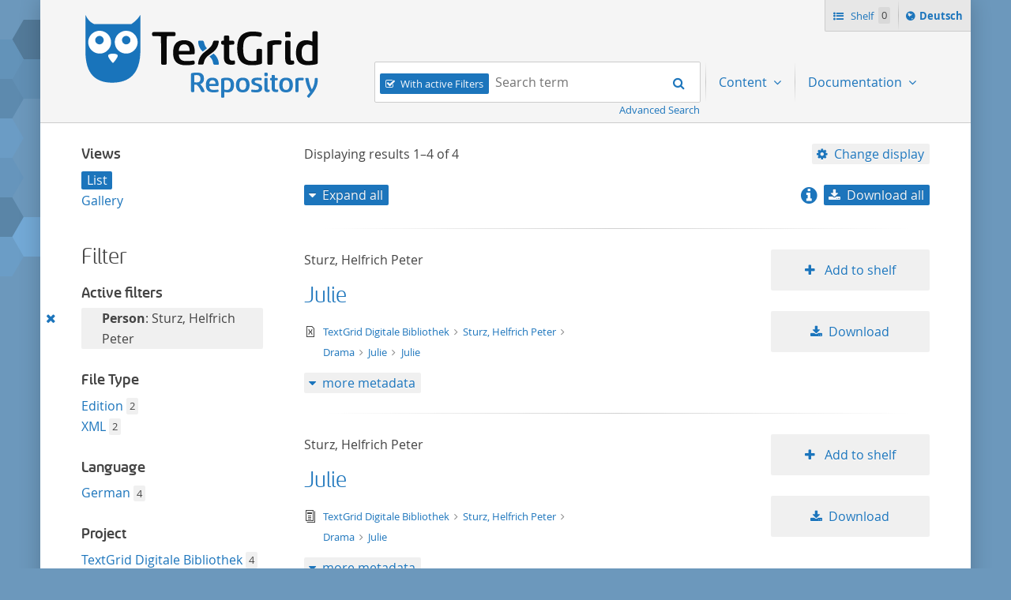

--- FILE ---
content_type: text/html;charset=UTF-8
request_url: https://textgridrep.de/search;jsessionid=284167E828CF01A2DCE71ABBCADD8F39?filter=edition.agent.value%3ASturz%2C+Helfrich+Peter
body_size: 4856
content:







<!DOCTYPE html>
<html lang="en" class="html" prefix="og: https://ogp.me/ns#">
<head>

  
    
    
    
      <title>TextGrid Repository</title>
    
  
  <meta property="og:title" content="">
  <meta property="og:site_name" content="TextGrid Repository">
  
    
    
    
    
      <meta property="og:image" content="https://textgridlab.org/1.0/digilib/rest/IIIF/textgrid:47ctb.0/full/,250/0/native.jpg">
    
  
  <meta property="og:image:type" content="image/jpeg" />
  <meta name="viewport" content="initial-scale=1.0, width=device-width">
  <meta charset="utf-8">
  <link rel="shortcut icon" href="/favicon.ico"/>
  <link rel="stylesheet" href="/css/custom.css?1736968958">
</head>

<body class="html_body aui search">
<div class="tg site ">

  <span hidden="true" id="i18n-remove-from-shelf-label" data-value="Remove from shelf"></span>
  <span hidden="true" id="i18n-add-to-shelf-label" data-value="Add to shelf"></span>

  <header class="tg header">
    <div class="tg header_logo" role="banner">
      <a href="/" title="TextGrid Repository">
        <img src="/images/textgrid-repository-logo.svg" alt="TextGrid Repository Logo">
      </a>
    </div>
    


<nav class="tg topbox">
  <button class="tg topbox_toggle-nav"><span class="sr-only">Navigation</span></button>
  <ul>
    <li>
      <a href="/shelf" class="tg topbox_link -shelf">
        Shelf
        <span class="tg topbox_shelf-count">0</span>
      </a>
    </li>
    <li class="tg topbox_language">
      
        
        
          <a class="tg topbox_language" href="?filter=edition.agent.value%3aSturz%2c+Helfrich+Peter&lang=de"><span class="sr-only">Sprache ï¿½ndern nach </span>Deutsch</a>
        
      
    </li>
  </ul>
</nav>

    

<nav class="tg nav -has-search" role="navigation">
  <h2 class="sr-only">Navigation</h2>
  <ul aria-label="" role="menubar">

      <li class="tg nav_item -search">
        <form class="tg search -header" action="/search/">
          <fieldset class="tg search_fake-input">
            <div class="tg search_filter">
              
                <input class="tg search_checkbox" id="search-filters-active" type="checkbox" checked>
                <label for="search-filters-active">With active Filters</label>
              
            </div>

            <div class="tg search_search">
              <label class="sr-only" for="search-query-2">Search term:</label>
                <input value="" class="tg search_input -header" id="search-query-2" name="query" placeholder="Search term" type="search">
                <input type="hidden" name="order" value="relevance" />
                <input type="hidden" name="limit" value="20" />
              <button class="tg search_submit" type="submit"><span class="sr-only">Search</span></button>
            </div>
          </fieldset>
          <a class="tg search_advanced-search-link" href="/advanced-search">Advanced Search</a>
        </form>
      </li>

      <li class="tg nav_item -has-dropdown" id="nav-explore" role="presentation">
        <a aria-labelledby="nav-explore" class="tg dropdown_toggle -nav" aria-haspopup="true" role="menuitem">
          Content
        </a>
        <ul class="tg dropdown_menu -nav" role="menu">
          <li class="" id="layout_18" role="presentation">
            <a aria-labelledby="layout_18" href="/projects" role="menuitem" tabindex="">Projects</a>
          </li>
          <li class="" id="layout_18" role="presentation">
            <a aria-labelledby="layout_18" href="/facet/edition.agents.author.value?order=term:asc" role="menuitem" tabindex="">...by author</a>
          </li>
          <li class="" id="layout_18" role="presentation">
            <a aria-labelledby="layout_18" href="/facet/work.genre" role="menuitem" tabindex="">...by genre</a>
          </li>
          <li class="" id="layout_18" role="presentation">
            <a aria-labelledby="layout_18" href="/facet/format" role="menuitem" tabindex="">...by filetype</a>
          </li>
        </ul>
      </li>

      <li class="tg nav_item -has-dropdown" id="nav-explore" role="presentation">
        <a aria-labelledby="nav-explore" class="tg dropdown_toggle -nav" aria-haspopup="true" role="menuitem">
          Documentation
        </a>
        <ul class="tg dropdown_menu -nav" role="menu">
          <li class="" id="layout_18" role="presentation">
            <a aria-labelledby="layout_18" href="/docs/mission-statement" role="menuitem" tabindex="">Mission Statement</a>
          </li>
          <li class="" id="layout_18" role="presentation">
            <a aria-labelledby="layout_18" href="/docs/syntax" role="menuitem" tabindex="">Search</a>
          </li>
          <li class="" id="layout_18" role="presentation">
            <a aria-labelledby="layout_18" href="/docs/shelf" role="menuitem" tabindex="">Shelf</a>
          </li>
          <li class="" id="layout_18" role="presentation">
            <a aria-labelledby="layout_18" href="/docs/download" role="menuitem" tabindex="">Download</a>
          </li>
          <li class="" id="layout_18" role="presentation">
            <a aria-labelledby="layout_18" href="/docs/voyant" role="menuitem" tabindex="">Voyant</a>
          </li>
          <li class="" id="layout_18" role="presentation">
            <a aria-labelledby="layout_18" href="/docs/switchboard" role="menuitem" tabindex="">Switchboard</a>
          </li>
          <li class="" id="layout_18" role="presentation">
            <a aria-labelledby="layout_18" href="/docs/annotate" role="menuitem" tabindex="">Annotate</a>
          </li>
          <li class="" id="layout_18" role="presentation">
            <a aria-labelledby="layout_18" href="/docs/errata" role="menuitem" tabindex="">Errata</a>
          </li>
        </ul>
      </li>
  </ul>
</nav>

  </header>

  <main class="tg main -default" id="content">


<div class="tgrep wrap">

  

  

    <div class="tgrep sidebar-toggle">
      <button class="tgrep sidebar-toggle_button -show">Show sidebar</button>
      <button class="tgrep sidebar-toggle_button -hide">Hide sidebar</button>
    </div>

    <aside class="tgrep sidebar -filter">
      
        <section class="tgrep sidebar_panel">
          <h3 class="tgrep sidebar_subheading">Views</h3>
          <ul class="tgrep sidebar_list">
            
              <li class="tgrep sidebar_item -current">
                <a href="/search/?query=&filter=edition.agent.value%3ASturz%2C+Helfrich+Peter&start=0&limit=20&order=relevance&mode=list" rel="noindex nofollow" class="tgrep sidebar_link">List</a>
              </li>
            
              <li class="tgrep sidebar_item ">
                <a href="/search/?query=&filter=edition.agent.value%3ASturz%2C+Helfrich+Peter&start=0&limit=20&order=relevance&mode=gallery" rel="noindex nofollow" class="tgrep sidebar_link">Gallery</a>
              </li>
            
          </ul>
          
        </section>
      

      <h2 class="tgrep sidebar_heading">Filter</h2>

      
        <section class="tgrep sidebar_panel">
          <h3 class="tgrep sidebar_subheading">Active filters</h3>
            <ul class="tgrep sidebar_list">
              
                
                <li class="tgrep sidebar_item -filter" data-filter="edition.agent.value:Sturz, Helfrich Peter">
                  <a class="tgrep sidebar_remove-filter"
                      title="Remove this filter"
                      href="?query=&order=relevance&limit=20&mode=list">
                    <span class="sr-only">Remove this filter</span>
                  </a>
                  
                    
                    
                      
                    
                
                  <strong>Person</strong>: Sturz, Helfrich Peter
                </li>
              
            </ul>
            
        </section>
      

      
        
          <section class="tgrep sidebar_panel">
            <h3 class="tgrep sidebar_subheading">File Type</h3>
            <ul class="tgrep sidebar_list">
              

                
                  
                  
                    <!-- properties can not have spaces, so we replace space with underscore, also in language.properties files -->
                    
                    
                    
                    
                  
                  
                

                <li class="tgrep sidebar_item">
                  
                    
                    
                      <a href="?query=&order=relevance&limit=20&mode=list&filter=format:text%2Ftg.edition%2Btg.aggregation%2Bxml&filter=edition.agent.value%3ASturz%2C+Helfrich+Peter"
                      class="tgrep sidebar_link" title="text/tg.edition+tg.aggregation+xml">Edition</a>
                    
                  
                  <span class="tgrep sidebar_count">2</span>
                </li>
              

                
                  
                  
                    <!-- properties can not have spaces, so we replace space with underscore, also in language.properties files -->
                    
                    
                    
                    
                  
                  
                

                <li class="tgrep sidebar_item">
                  
                    
                    
                      <a href="?query=&order=relevance&limit=20&mode=list&filter=format:text%2Fxml&filter=edition.agent.value%3ASturz%2C+Helfrich+Peter"
                      class="tgrep sidebar_link" title="text/xml">XML</a>
                    
                  
                  <span class="tgrep sidebar_count">2</span>
                </li>
              
            </ul>
            
          </section>
        
      
        
          <section class="tgrep sidebar_panel">
            <h3 class="tgrep sidebar_subheading">Language</h3>
            <ul class="tgrep sidebar_list">
              

                
                  
                  
                    <!-- properties can not have spaces, so we replace space with underscore, also in language.properties files -->
                    
                    
                    
                    
                  
                  
                

                <li class="tgrep sidebar_item">
                  
                    
                    
                      <a href="?query=&order=relevance&limit=20&mode=list&filter=edition.language:deu&filter=edition.agent.value%3ASturz%2C+Helfrich+Peter"
                      class="tgrep sidebar_link" title="deu">German</a>
                    
                  
                  <span class="tgrep sidebar_count">4</span>
                </li>
              
            </ul>
            
          </section>
        
      
        
          <section class="tgrep sidebar_panel">
            <h3 class="tgrep sidebar_subheading">Project</h3>
            <ul class="tgrep sidebar_list">
              

                
                  
                    
                    
                    
                  
                  
                  
                

                <li class="tgrep sidebar_item">
                  
                    
                    
                      <a href="?query=&order=relevance&limit=20&mode=list&filter=project.id:TGPR-372fe6dc-57f2-6cd4-01b5-2c4bbefcfd3c&filter=edition.agent.value%3ASturz%2C+Helfrich+Peter"
                      class="tgrep sidebar_link" title="TGPR-372fe6dc-57f2-6cd4-01b5-2c4bbefcfd3c">TextGrid Digitale Bibliothek</a>
                    
                  
                  <span class="tgrep sidebar_count">4</span>
                </li>
              
            </ul>
            
          </section>
        
      
        
          <section class="tgrep sidebar_panel">
            <h3 class="tgrep sidebar_subheading">Author</h3>
            <ul class="tgrep sidebar_list">
              

                
                  
                  
                  
                    <!-- check if this is a project defined facet and has a 'pdf_'-prefixed i18n label -->
                    
                    
                    
                    
                  
                

                <li class="tgrep sidebar_item">
                  
                    
                    
                      <a href="?query=&order=relevance&limit=20&mode=list&filter=edition.agents.author.value:Sturz%2C+Helfrich+Peter&filter=edition.agent.value%3ASturz%2C+Helfrich+Peter"
                      class="tgrep sidebar_link" title="Sturz, Helfrich Peter">Sturz, Helfrich Peter</a>
                    
                  
                  <span class="tgrep sidebar_count">4</span>
                </li>
              
            </ul>
            
          </section>
        
      
        
          <section class="tgrep sidebar_panel">
            <h3 class="tgrep sidebar_subheading">Genre</h3>
            <ul class="tgrep sidebar_list">
              

                
                  
                  
                    <!-- properties can not have spaces, so we replace space with underscore, also in language.properties files -->
                    
                    
                    
                    
                  
                  
                

                <li class="tgrep sidebar_item">
                  
                    
                    
                      <a href="?query=&order=relevance&limit=20&mode=list&filter=work.genre:drama&filter=edition.agent.value%3ASturz%2C+Helfrich+Peter"
                      class="tgrep sidebar_link" title="drama">Drama</a>
                    
                  
                  <span class="tgrep sidebar_count">1</span>
                </li>
              

                
                  
                  
                    <!-- properties can not have spaces, so we replace space with underscore, also in language.properties files -->
                    
                    
                    
                    
                  
                  
                

                <li class="tgrep sidebar_item">
                  
                    
                    
                      <a href="?query=&order=relevance&limit=20&mode=list&filter=work.genre:other&filter=edition.agent.value%3ASturz%2C+Helfrich+Peter"
                      class="tgrep sidebar_link" title="other">Other</a>
                    
                  
                  <span class="tgrep sidebar_count">1</span>
                </li>
              
            </ul>
            
          </section>
        
      
    </aside>

    <main class="tgrep main">
      
        


<header class="tgrep header">

  <div class="tgrep header_info">
    Displaying results <span class="tgrep header_count -current">1&#8211;4</span> of
    <span class="tgrep header_count -total">4</span>

    <div class="tg dropdown" role="group">
      <a class="tg dropdown_toggle -settings">Change display</a>
      <ul class="tg dropdown_menu">
        <li class="tg dropdown_item">
          <span class="tg dropdown_heading">Sort by</span>
          <ul class="tg dropdown_submenu">
            <li class="tg dropdown_item -current">
              <a href="?query=&filter=edition.agent.value%3ASturz%2C+Helfrich+Peter&start=0&limit=20&mode=list&order=relevance">relevance</a>
            </li>
            <li class="tg dropdown_item ">
              <a href="?query=&filter=edition.agent.value%3ASturz%2C+Helfrich+Peter&start=0&limit=20&mode=list&order=asc:title">title ascending</a>
            </li>
            <li class="tg dropdown_item ">
              <a href="?query=&filter=edition.agent.value%3ASturz%2C+Helfrich+Peter&start=0&limit=20&mode=list&order=desc:title">title descending</a>
            </li>
            <li class="tg dropdown_item ">
              <a href="?query=&filter=edition.agent.value%3ASturz%2C+Helfrich+Peter&start=0&limit=20&mode=list&order=asc:format">format ascending</a>
            </li>
            <li class="tg dropdown_item ">
              <a href="?query=&filter=edition.agent.value%3ASturz%2C+Helfrich+Peter&start=0&limit=20&mode=list&order=desc:format">format descending</a>
            </li>
          </ul>
        </li>
        <li class="tg dropdown_item">
          <span class="tg dropdown_heading">Results per page</span>
          <ul class="tg dropdown_submenu">
            <li class="tg dropdown_item  ">
              <a href="?query=&filter=edition.agent.value%3ASturz%2C+Helfrich+Peter&order=relevance&start=0&mode=list&limit=10">10</a>
            </li>
            <li class="tg dropdown_item -current">
              <a href="?query=&filter=edition.agent.value%3ASturz%2C+Helfrich+Peter&order=relevance&start=0&mode=list&limit=20">20</a>
            </li>
            <li class="tg dropdown_item ">
              <a href="?query=&filter=edition.agent.value%3ASturz%2C+Helfrich+Peter&order=relevance&start=0&mode=list&limit=50">50</a>
            </li>
          </ul>
        </li>
      </ul>
    </div>
  </div>

  <div class="tgrep header_actions">
    
      <button class="tgrep header_button -expand-all">Expand all</button>
      <button class="tgrep header_button -collapse-all">Collapse all</button>
    

    <div class="tg dropdown" role="group">
      <a href ="/docs/download"><icon class="info-link -large"></a> <a class="tg dropdown_toggle -download">Download all</a>
      <ul class="tg dropdown_menu">
        <li class="tg dropdown_item"><a class="tg dropdown_link" href="https://textgridlab.org/1.0/aggregator/zip/query?query=*&filter=edition.agent.value%3ASturz%2C+Helfrich+Peter" data-type="zip">ZIP</a></li>
        <li class="tg dropdown_item"><a class="tg dropdown_link" href="https://textgridlab.org/1.0/aggregator/zip/query?query=*&filter=edition.agent.value%3ASturz%2C+Helfrich+Peter&transform=text&meta=false&only=text/xml&dirnames=" data-type="zip">ZIP / text only</a></li>
      </ul>
    </div>
  </div>
</header>

<div class="tgrep results">

  

    

    
      <ol start="1" class="tgrep results_list">
        
          



<li class="tgrep result">
  <div class="tgrep result_main" data-tg-uri="textgrid:w3zd.0">
    <div class="tgrep result_author">
      
        
          Sturz, Helfrich Peter
        
        
        
      
    </div>
    <div class="tgrep result_title">
      <a href="/browse/w3zd.0">
        Julie
      </a>
    </div>
    <div class="tgrep result_info">
      <div title="text/xml" class="tgrep result_mime-type -text-xml">
        <span class="sr-only">text/xml</span>
      </div>
      <div class="tgrep result_breadcrumbs">
        




<ul class="tgrep breadcrumbs">
  
    <li class="tgrep breadcrumbs_item">
      <a class="tgrep breadcrumbs_link" href="/project/TGPR-372fe6dc-57f2-6cd4-01b5-2c4bbefcfd3c">
        TextGrid Digitale Bibliothek
      </a>
    </li>
  
  
    
      
        <li class="tgrep breadcrumbs_item">
          <a class="tgrep breadcrumbs_link" href="/browse/w3zb.0">
            Sturz, Helfrich Peter
          </a>
        </li>
      
        <li class="tgrep breadcrumbs_item">
          <a class="tgrep breadcrumbs_link" href="/browse/w3zc.0">
            Drama
          </a>
        </li>
      
        <li class="tgrep breadcrumbs_item">
          <a class="tgrep breadcrumbs_link" href="/browse/w3zf.0">
            Julie
          </a>
        </li>
      
    
  
  <li class="tgrep breadcrumbs_item">
    <a class="tgrep breadcrumbs_link" href="/browse/w3zd.0">
      Julie
    </a>
  </li>
</ul>

      </div>
    </div>

    <ol class="tgrep metadata_list">
      
    </ol>
  </div>

  <div class="tgrep result_image">
    <a href="/browse/w3zd.0">
      <img src="/images/no_image.svg" alt="Julie" title="Julie" />
    </a>
  </div>

  <div class="tgrep result_actions">
    <ul>
      <li>
        
          
          
            <button
              class="tgrep result_button -add-to-shelf"
              data-textgrid-targeturi="textgrid:w3zd.0">
              Add to shelf
            </button>
          
        
      </li>
      <li>
        <a href="https://textgridlab.org/1.0/tgcrud-public/rest/textgrid:w3zd.0/data" class="tgrep result_button -download">Download</a>
      </li>
    </ul>
  </div>

  <div class="tgrep metadata">
    <!-- TODO: each for agent, pid, etc -->
    <button class="tgrep metadata_button -show">more metadata</button>
    <button class="tgrep metadata_button -hide">less metadata</button>
    <dl class="tgrep metadata_toggle">
      <dt>File Type</dt>
      <dd>text/xml</dd>
      <!-- show author when available, first agent otherwise -->
            
        
        
      
      
      
      
      
        <dt>PID</dt>
        <dd>
          hdl:11858/00-1734-0000-0005-3956-6
          (<a href="https://hdl.handle.net/hdl:11858/00-1734-0000-0005-3956-6">resolve PID</a> /
          <a href="https://hdl.handle.net/hdl:11858/00-1734-0000-0005-3956-6?noredirect">PID metadata</a>)
        </dd>
      
      <dt>Revision</dt>
      <dd>0</dd>
      <dt>Raw Metadata</dt>
      <dd><a href="https://textgridlab.org/1.0/tgcrud-public/rest/textgrid:w3zd.0/metadata">XML</a></dd>
      <dt>Technical Metadata</dt>
      <dd><a href="https://textgridlab.org/1.0/tgcrud-public/rest/textgrid:w3zd.0/tech">XML</a></dd>
    </dl>
  </div>
</li>

        
          



<li class="tgrep result">
  <div class="tgrep result_main" data-tg-uri="textgrid:w3zf.0">
    <div class="tgrep result_author">
      
        
          Sturz, Helfrich Peter
        
        
        
      
    </div>
    <div class="tgrep result_title">
      <a href="/browse/w3zf.0">
        Julie
      </a>
    </div>
    <div class="tgrep result_info">
      <div title="text/tg.edition+tg.aggregation+xml" class="tgrep result_mime-type -text-tg-edition-tg-aggregation-xml">
        <span class="sr-only">text/tg.edition+tg.aggregation+xml</span>
      </div>
      <div class="tgrep result_breadcrumbs">
        




<ul class="tgrep breadcrumbs">
  
    <li class="tgrep breadcrumbs_item">
      <a class="tgrep breadcrumbs_link" href="/project/TGPR-372fe6dc-57f2-6cd4-01b5-2c4bbefcfd3c">
        TextGrid Digitale Bibliothek
      </a>
    </li>
  
  
    
      
        <li class="tgrep breadcrumbs_item">
          <a class="tgrep breadcrumbs_link" href="/browse/w3zb.0">
            Sturz, Helfrich Peter
          </a>
        </li>
      
        <li class="tgrep breadcrumbs_item">
          <a class="tgrep breadcrumbs_link" href="/browse/w3zc.0">
            Drama
          </a>
        </li>
      
    
  
  <li class="tgrep breadcrumbs_item">
    <a class="tgrep breadcrumbs_link" href="/browse/w3zf.0">
      Julie
    </a>
  </li>
</ul>

      </div>
    </div>

    <ol class="tgrep metadata_list">
      
    </ol>
  </div>

  <div class="tgrep result_image">
    <a href="/browse/w3zf.0">
      <img src="/images/no_image.svg" alt="Julie" title="Julie" />
    </a>
  </div>

  <div class="tgrep result_actions">
    <ul>
      <li>
        
          
          
            <button
              class="tgrep result_button -add-to-shelf"
              data-textgrid-targeturi="textgrid:w3zf.0">
              Add to shelf
            </button>
          
        
      </li>
      <li>
        <a href="https://textgridlab.org/1.0/tgcrud-public/rest/textgrid:w3zf.0/data" class="tgrep result_button -download">Download</a>
      </li>
    </ul>
  </div>

  <div class="tgrep metadata">
    <!-- TODO: each for agent, pid, etc -->
    <button class="tgrep metadata_button -show">more metadata</button>
    <button class="tgrep metadata_button -hide">less metadata</button>
    <dl class="tgrep metadata_toggle">
      <dt>File Type</dt>
      <dd>text/tg.edition+tg.aggregation+xml</dd>
      <!-- show author when available, first agent otherwise -->
            
        
          <dt>Author</dt>
          
          



<dd>
  
    
      
        
          <a href="https://d-nb.info/gnd/118619756">Sturz, Helfrich Peter</a> 
        
        
        
        
      
    
    
  
</dd>

        
        
      
      
        <dt>Date of publication</dt>
        <dd>1779</dd>
      
      
        <dt>Place of publication</dt>
        <dd>Leipzig</dd>
      
      
        <dt>Notes</dt>
        <dd>
                              Erstdruck: Kopenhagen und Leipzig (Prost), 1767. Uraufführung [?] 1768 durch die Kochische Truppe.
                           </dd>
      
      
        <dt>PID</dt>
        <dd>
          hdl:11858/00-1734-0000-0005-3958-2
          (<a href="https://hdl.handle.net/hdl:11858/00-1734-0000-0005-3958-2">resolve PID</a> /
          <a href="https://hdl.handle.net/hdl:11858/00-1734-0000-0005-3958-2?noredirect">PID metadata</a>)
        </dd>
      
      <dt>Revision</dt>
      <dd>0</dd>
      <dt>Raw Metadata</dt>
      <dd><a href="https://textgridlab.org/1.0/tgcrud-public/rest/textgrid:w3zf.0/metadata">XML</a></dd>
      <dt>Technical Metadata</dt>
      <dd><a href="https://textgridlab.org/1.0/tgcrud-public/rest/textgrid:w3zf.0/tech">XML</a></dd>
    </dl>
  </div>
</li>

        
          



<li class="tgrep result">
  <div class="tgrep result_main" data-tg-uri="textgrid:w3zj.0">
    <div class="tgrep result_author">
      
        
          Sturz, Helfrich Peter
        
        
        
      
    </div>
    <div class="tgrep result_title">
      <a href="/browse/w3zj.0">
        Biographie: Sturz, Helfrich Peter
      </a>
    </div>
    <div class="tgrep result_info">
      <div title="text/tg.edition+tg.aggregation+xml" class="tgrep result_mime-type -text-tg-edition-tg-aggregation-xml">
        <span class="sr-only">text/tg.edition+tg.aggregation+xml</span>
      </div>
      <div class="tgrep result_breadcrumbs">
        




<ul class="tgrep breadcrumbs">
  
    <li class="tgrep breadcrumbs_item">
      <a class="tgrep breadcrumbs_link" href="/project/TGPR-372fe6dc-57f2-6cd4-01b5-2c4bbefcfd3c">
        TextGrid Digitale Bibliothek
      </a>
    </li>
  
  
    
      
        <li class="tgrep breadcrumbs_item">
          <a class="tgrep breadcrumbs_link" href="/browse/w3zb.0">
            Sturz, Helfrich Peter
          </a>
        </li>
      
    
  
  <li class="tgrep breadcrumbs_item">
    <a class="tgrep breadcrumbs_link" href="/browse/w3zj.0">
      Biographie: Sturz, Helfrich Peter
    </a>
  </li>
</ul>

      </div>
    </div>

    <ol class="tgrep metadata_list">
      
    </ol>
  </div>

  <div class="tgrep result_image">
    <a href="/browse/w3zj.0">
      <img src="/images/no_image.svg" alt="Biographie: Sturz, Helfrich Peter" title="Biographie: Sturz, Helfrich Peter" />
    </a>
  </div>

  <div class="tgrep result_actions">
    <ul>
      <li>
        
          
          
            <button
              class="tgrep result_button -add-to-shelf"
              data-textgrid-targeturi="textgrid:w3zj.0">
              Add to shelf
            </button>
          
        
      </li>
      <li>
        <a href="https://textgridlab.org/1.0/tgcrud-public/rest/textgrid:w3zj.0/data" class="tgrep result_button -download">Download</a>
      </li>
    </ul>
  </div>

  <div class="tgrep metadata">
    <!-- TODO: each for agent, pid, etc -->
    <button class="tgrep metadata_button -show">more metadata</button>
    <button class="tgrep metadata_button -hide">less metadata</button>
    <dl class="tgrep metadata_toggle">
      <dt>File Type</dt>
      <dd>text/tg.edition+tg.aggregation+xml</dd>
      <!-- show author when available, first agent otherwise -->
            
        
        
          <dt>Agent</dt>
          
            
              
            
            



<dd>
  
    
    
      Sturz, Helfrich Peter (Author)
    
  
</dd>

          
        
      
      
      
      
      
        <dt>PID</dt>
        <dd>
          hdl:11858/00-1734-0000-0005-3959-F
          (<a href="https://hdl.handle.net/hdl:11858/00-1734-0000-0005-3959-F">resolve PID</a> /
          <a href="https://hdl.handle.net/hdl:11858/00-1734-0000-0005-3959-F?noredirect">PID metadata</a>)
        </dd>
      
      <dt>Revision</dt>
      <dd>0</dd>
      <dt>Raw Metadata</dt>
      <dd><a href="https://textgridlab.org/1.0/tgcrud-public/rest/textgrid:w3zj.0/metadata">XML</a></dd>
      <dt>Technical Metadata</dt>
      <dd><a href="https://textgridlab.org/1.0/tgcrud-public/rest/textgrid:w3zj.0/tech">XML</a></dd>
    </dl>
  </div>
</li>

        
          



<li class="tgrep result">
  <div class="tgrep result_main" data-tg-uri="textgrid:w3zk.0">
    <div class="tgrep result_author">
      
        
          Sturz, Helfrich Peter
        
        
        
      
    </div>
    <div class="tgrep result_title">
      <a href="/browse/w3zk.0">
        Biographie: Sturz, Helfrich Peter
      </a>
    </div>
    <div class="tgrep result_info">
      <div title="text/xml" class="tgrep result_mime-type -text-xml">
        <span class="sr-only">text/xml</span>
      </div>
      <div class="tgrep result_breadcrumbs">
        




<ul class="tgrep breadcrumbs">
  
    <li class="tgrep breadcrumbs_item">
      <a class="tgrep breadcrumbs_link" href="/project/TGPR-372fe6dc-57f2-6cd4-01b5-2c4bbefcfd3c">
        TextGrid Digitale Bibliothek
      </a>
    </li>
  
  
    
      
        <li class="tgrep breadcrumbs_item">
          <a class="tgrep breadcrumbs_link" href="/browse/w3zb.0">
            Sturz, Helfrich Peter
          </a>
        </li>
      
        <li class="tgrep breadcrumbs_item">
          <a class="tgrep breadcrumbs_link" href="/browse/w3zj.0">
            Biographie: Sturz, Helfrich Peter
          </a>
        </li>
      
    
  
  <li class="tgrep breadcrumbs_item">
    <a class="tgrep breadcrumbs_link" href="/browse/w3zk.0">
      Biographie: Sturz, Helfrich Peter
    </a>
  </li>
</ul>

      </div>
    </div>

    <ol class="tgrep metadata_list">
      
    </ol>
  </div>

  <div class="tgrep result_image">
    <a href="/browse/w3zk.0">
      <img src="/images/no_image.svg" alt="Biographie: Sturz, Helfrich Peter" title="Biographie: Sturz, Helfrich Peter" />
    </a>
  </div>

  <div class="tgrep result_actions">
    <ul>
      <li>
        
          
          
            <button
              class="tgrep result_button -add-to-shelf"
              data-textgrid-targeturi="textgrid:w3zk.0">
              Add to shelf
            </button>
          
        
      </li>
      <li>
        <a href="https://textgridlab.org/1.0/tgcrud-public/rest/textgrid:w3zk.0/data" class="tgrep result_button -download">Download</a>
      </li>
    </ul>
  </div>

  <div class="tgrep metadata">
    <!-- TODO: each for agent, pid, etc -->
    <button class="tgrep metadata_button -show">more metadata</button>
    <button class="tgrep metadata_button -hide">less metadata</button>
    <dl class="tgrep metadata_toggle">
      <dt>File Type</dt>
      <dd>text/xml</dd>
      <!-- show author when available, first agent otherwise -->
            
        
        
      
      
      
      
      
        <dt>PID</dt>
        <dd>
          hdl:11858/00-1734-0000-0005-395A-D
          (<a href="https://hdl.handle.net/hdl:11858/00-1734-0000-0005-395A-D">resolve PID</a> /
          <a href="https://hdl.handle.net/hdl:11858/00-1734-0000-0005-395A-D?noredirect">PID metadata</a>)
        </dd>
      
      <dt>Revision</dt>
      <dd>0</dd>
      <dt>Raw Metadata</dt>
      <dd><a href="https://textgridlab.org/1.0/tgcrud-public/rest/textgrid:w3zk.0/metadata">XML</a></dd>
      <dt>Technical Metadata</dt>
      <dd><a href="https://textgridlab.org/1.0/tgcrud-public/rest/textgrid:w3zk.0/tech">XML</a></dd>
    </dl>
  </div>
</li>

        
      </ol>
    

  

</div>

<footer class="tgrep footer">
  



<div class="tg pagination">
  <ul class="tg pagination_list">
    <!-- previous button -->
    
      <li class="tg pagination_item -disabled">
        <span class="tg pagination_link -first" title="Go to first page">
          <span class="sr-only">First page</span>
        </span>
      </li>

      <li class="tg pagination_item -disabled">
        <span class="tg pagination_link -prev" title="Go to previous page">
          <span class="sr-only">Previous page</span>
        </span>
      </li>
    

      


    <!-- pages -->
    
      

      
        <li class="tg pagination_item -current">
          <a class="tg pagination_link" href="?query=&filter=edition.agent.value%3ASturz%2C+Helfrich+Peter&start=0&limit=20&order=relevance&mode=list" title="Go to page 1">
            <span class="sr-only">Page</span> 1
          </a>
        </li>
      

    

    <!-- next & last page button clickable -->
    

    <!-- next & last page button disabled -->
    
      <li class="tg pagination_item -disabled">
        <span class="tg pagination_link -next" title="Go to next page">
          <span class="sr-only">Next page</span>
        </span>
      </li>
      <li class="tg pagination_item -disabled">
        <span class="tg pagination_link -last" title="Go to last page">
          <span class="sr-only">Last page</span>
        </span>
      </li>
    

  </ul>
</div>

</footer>

      
      
    </main>
  
</div>



  </main>

  <footer class="tg footer" role="contentinfo">
    <div class="tg footer_left">
      <ul>
        <li>
          <a class="tg footer_contact" href="https://textgrid.de/en/kontakt/">Contact</a>
        </li>
        <li><a href="https://de.dariah.eu/impressum">Imprint</a></li>
        <li><a href="https://de.dariah.eu/privacy-policy">Privacy Policy</a></li>
        <li><a href="https://gitlab.gwdg.de/dariah-de/textgridrep-portal">Source Code</a></li>
      </ul>
      <ul>
        <li><span>&copy; TextGrid 2024</span></li>
      </ul>
    </div>
    <div class="tg footer_right">
      <div class="tg footer_logos">
        <ul>
          <li>
            <a href="https://www.tei-c.org/" target="_blank" rel="noopener">
              <img class="tg footer_logo" src="/images/tei-logo.svg" alt="TEI - Text Encoding Initiative" width="65" height="65">
            </a>
          </li>
          <li>
            <a href="https://dataverse.nl/dataset.xhtml?persistentId=doi:10.34894/L1F7BS" target="_blank" rel="noopener">
              <img class="tg footer_logo" src="/images/CoreTrustSeal-logo-transparent.png" alt="Core Trust Seal logo" width="65" height="65">
            </a>
          </li>
          <li>
            <a href="https://forschungsinfrastrukturen.de/" target="_blank" rel="noopener">
              <img class="tg footer_logo" alt="GKFI Logo" src="/images/gkfi-logo-notext.png" width="65" height="65">
            </a>
          </li>
          <li>
            <a href="https://text-plus.org/" target="_blank" rel="noopener">
              <img class="tg footer_logo" src="https://res.de.dariah.eu/logos/textplus/textplus_logo_RGB.svg" alt="Text+" width="65" height="65">
            </a>
          </li>
        </ul>
      </div>
    </div>
  </footer>

  <script src="/js/jquery.min.js"></script>
  
  <script src="/js/main.min.js"></script>
  

</div>
</body>
</html>



--- FILE ---
content_type: text/javascript
request_url: https://textgridrep.de/js/main.min.js
body_size: 11753
content:
//# sourceMappingURL=main.js.map
var $jscomp=$jscomp||{};$jscomp.scope={};$jscomp.findInternal=function(a,b,c){a instanceof String&&(a=String(a));for(var e=a.length,d=0;d<e;d++){var f=a[d];if(b.call(c,f,d,a))return{i:d,v:f}}return{i:-1,v:void 0}};$jscomp.ASSUME_ES5=!1;$jscomp.ASSUME_ES6=!1;$jscomp.ASSUME_ES2020=!1;$jscomp.ASSUME_NO_NATIVE_MAP=!1;$jscomp.ASSUME_NO_NATIVE_SET=!1;$jscomp.ISOLATE_POLYFILLS=!1;$jscomp.FORCE_POLYFILL_PROMISE=!1;$jscomp.FORCE_POLYFILL_PROMISE_WHEN_NO_UNHANDLED_REJECTION=!1;
$jscomp.INSTRUMENT_ASYNC_CONTEXT=!0;$jscomp.defineProperty=$jscomp.ASSUME_ES5||typeof Object.defineProperties=="function"?Object.defineProperty:function(a,b,c){if(a==Array.prototype||a==Object.prototype)return a;a[b]=c.value;return a};
$jscomp.getGlobal=function(a){a=["object"==typeof globalThis&&globalThis,a,"object"==typeof window&&window,"object"==typeof self&&self,"object"==typeof global&&global];for(var b=0;b<a.length;++b){var c=a[b];if(c&&c.Math==Math)return c}throw Error("Cannot find global object");};$jscomp.global=$jscomp.ASSUME_ES2020?globalThis:$jscomp.getGlobal(this);$jscomp.IS_SYMBOL_NATIVE=typeof Symbol==="function"&&typeof Symbol("x")==="symbol";$jscomp.TRUST_ES6_POLYFILLS=!$jscomp.ISOLATE_POLYFILLS||$jscomp.IS_SYMBOL_NATIVE;
$jscomp.polyfills={};$jscomp.propertyToPolyfillSymbol={};$jscomp.POLYFILL_PREFIX="$jscp$";var $jscomp$lookupPolyfilledValue=function(a,b,c){if(!c||a!=null){c=$jscomp.propertyToPolyfillSymbol[b];if(c==null)return a[b];c=a[c];return c!==void 0?c:a[b]}};$jscomp.polyfill=function(a,b,c,e){b&&($jscomp.ISOLATE_POLYFILLS?$jscomp.polyfillIsolated(a,b,c,e):$jscomp.polyfillUnisolated(a,b,c,e))};
$jscomp.polyfillUnisolated=function(a,b,c,e){c=$jscomp.global;a=a.split(".");for(e=0;e<a.length-1;e++){var d=a[e];if(!(d in c))return;c=c[d]}a=a[a.length-1];e=c[a];b=b(e);b!=e&&b!=null&&$jscomp.defineProperty(c,a,{configurable:!0,writable:!0,value:b})};
$jscomp.polyfillIsolated=function(a,b,c,e){var d=a.split(".");a=d.length===1;e=d[0];e=!a&&e in $jscomp.polyfills?$jscomp.polyfills:$jscomp.global;for(var f=0;f<d.length-1;f++){var h=d[f];if(!(h in e))return;e=e[h]}d=d[d.length-1];c=$jscomp.IS_SYMBOL_NATIVE&&c==="es6"?e[d]:null;b=b(c);b!=null&&(a?$jscomp.defineProperty($jscomp.polyfills,d,{configurable:!0,writable:!0,value:b}):b!==c&&($jscomp.propertyToPolyfillSymbol[d]===void 0&&(c=Math.random()*1E9>>>0,$jscomp.propertyToPolyfillSymbol[d]=$jscomp.IS_SYMBOL_NATIVE?
$jscomp.global.Symbol(d):$jscomp.POLYFILL_PREFIX+c+"$"+d),$jscomp.defineProperty(e,$jscomp.propertyToPolyfillSymbol[d],{configurable:!0,writable:!0,value:b})))};$jscomp.polyfill("Array.prototype.find",function(a){return a?a:function(b,c){return $jscomp.findInternal(this,b,c).v}},"es6","es3");
function setupSearchResultsPage$$module$src$main$javascript$search(){var a=[];$(".tgrep.sidebar_item.-filter").each(function(b,c){a.push(c.dataset.filter)});$("#search-filters-active").change(function(){$("#search-filters-active").is(":checked")?addFiltersToSearchForm$$module$src$main$javascript$search(a):removeFiltersFromSearchForm$$module$src$main$javascript$search()});addFiltersToSearchForm$$module$src$main$javascript$search(a)}
function addFiltersToSearchForm$$module$src$main$javascript$search(a){$(a).each(function(b,c){$("form.search").append($('<input type="hidden" class="hiddenFilterInput" name="filter" value="'+c+'" />'))})}function removeFiltersFromSearchForm$$module$src$main$javascript$search(){$(".hiddenFilterInput").remove()}var module$src$main$javascript$search={};module$src$main$javascript$search.setupSearchResultsPage=setupSearchResultsPage$$module$src$main$javascript$search;function setupAdvancedSearch$$module$src$main$javascript$advanced_search(){$("form.advanced-search").submit(function(a){a.preventDefault();var b="";a=$("form.advanced-search").serializeArray();var c,e=[],d,f=!1,h=!1;$(a).each(function(l,g){g.name==="fulltext"&&(c=g.value);g.name==="contenttype"&&e.push(g.value);g.name==="wordDistanceSel"&&(f=g.value==="true");g.name==="wordDistance"&&(d=g.value);g.name==="metadata-term"&&g.value.length>0&&(h=!0)});h&&($.each($(".metadata-searchgroup"),function(l,
g){var m=$(g).find('[name="metadata-field"]').val();b+="(";$.each($(g).find('[name="metadata-term"]'),function(k,n){k=$(n).val();k!==""&&k!==!0&&(b+=m+':"'+k+'" OR ')});b=b.substring(0,b.length-4);b+=")";b+=" AND "}),b=b.substring(0,b.length-5));e.length>0&&(b!==""&&(b+=" AND "),e.length>1&&(b+="("),$.each(e,function(){b+='format:"'+this+'" OR '}),b=b.substring(0,b.length-4),e.length>1&&(b+=")"));c===""||$.isEmptyObject(c)||(b!==""&&(b+=" AND "),b=f?b+('"'+c+'"~'+d):b+c);location.href="/search/?query="+
b})}var module$src$main$javascript$advanced_search={};module$src$main$javascript$advanced_search.setupAdvancedSearch=setupAdvancedSearch$$module$src$main$javascript$advanced_search;function setShelfCount$$module$src$main$javascript$shelf(a){$(".topbox_shelf-count").each(function(b,c){c.textContent=a})}
function setupShelfButtons$$module$src$main$javascript$shelf(a){var b=document.querySelector("#i18n-remove-from-shelf-label").dataset.value,c=document.querySelector("#i18n-add-to-shelf-label").dataset.value;$(document).on("click",".-remove-from-shelf",function(e){var d=$(this),f=d.attr("data-textgrid-targeturi");$.ajax({url:"/service/shelf/remove",type:"POST",dataType:"json",data:{uri:f},success:function(h){a?(d.closest("li.tgrep.result").remove(),d.closest("li.tgrep.gallery-item").remove(),$(".tgrep.header_count").html(h),
removeFromAggregatorItemString$$module$src$main$javascript$shelf(f)):(d.removeClass("-remove-from-shelf"),d.addClass("-add-to-shelf"),d.html(c));setShelfCount$$module$src$main$javascript$shelf(h)}})});if(!a)$(document).on("click",".-add-to-shelf",function(e){var d=$(this);$.ajax({url:"/service/shelf/add",type:"POST",dataType:"json",data:{uri:d.attr("data-textgrid-targeturi")},success:function(f){d.removeClass("-add-to-shelf");d.addClass("-remove-from-shelf");d.html(b);setShelfCount$$module$src$main$javascript$shelf(f)}})})}
function setupShelf$$module$src$main$javascript$shelf(){setupShelfButtons$$module$src$main$javascript$shelf(!0);$(document).on("click",".tgrep.header_button.-clear",function(a){$.ajax({url:"/service/shelf/clear",type:"POST",dataType:"json",data:{empty:"empty"},success:function(b){$(".tgrep.results_list").empty();$(".tgrep.results_gallery").empty();$(".tgrep.header_count").html(0);setShelfCount$$module$src$main$javascript$shelf(b);removeUselessActionsFromEmptyShelf$$module$src$main$javascript$shelf()}})});
shelfItemString$$module$src$main$javascript$shelf=document.querySelector("#shelfItemString").dataset.value}var shelfItemString$$module$src$main$javascript$shelf;
function removeFromAggregatorItemString$$module$src$main$javascript$shelf(a){var b=shelfItemString$$module$src$main$javascript$shelf,c=shelfItemString$$module$src$main$javascript$shelf.split(",");c.splice(c.indexOf(a),1);c.length>0?(shelfItemString$$module$src$main$javascript$shelf=c.join(","),$(".aggregator-items").each(function(e,d){d.href=d.href.replace(b,shelfItemString$$module$src$main$javascript$shelf)})):removeUselessActionsFromEmptyShelf$$module$src$main$javascript$shelf()}
function removeUselessActionsFromEmptyShelf$$module$src$main$javascript$shelf(){$(".remove_on_shelf_empty").each(function(a,b){b.remove()})}function hasLocalStorage$$module$src$main$javascript$shelf(){try{return window.localStorage.setItem("tgrep","tgrep"),window.localStorage.removeItem("tgrep"),!0}catch(a){return!1}}var module$src$main$javascript$shelf={};module$src$main$javascript$shelf.hasLocalStorage=hasLocalStorage$$module$src$main$javascript$shelf;
module$src$main$javascript$shelf.setShelfCount=setShelfCount$$module$src$main$javascript$shelf;module$src$main$javascript$shelf.setupShelf=setupShelf$$module$src$main$javascript$shelf;module$src$main$javascript$shelf.setupShelfButtons=setupShelfButtons$$module$src$main$javascript$shelf;function setupTheme$$module$src$main$javascript$theme(){$.fx.speeds._default=300;$(".tg.dropdown_menu a").attr("tabindex",-1);$(".tg.dropdown_toggle").click(function(){var e=$(this).siblings(".tg.dropdown_menu");$(".tg.dropdown_menu").not(e).removeClass("-open");e.toggleClass("-open").find("input:eq(0)").focus();e.find("a").attr("tabindex",e.hasClass("-open")?"":-1);return!1});$(".tg.nav, .tg.topbox, .tg.dropdown_menu").click(function(e){e.stopPropagation()});$(".tg.topbox_toggle-nav").click(function(){$(".tg.site").toggleClass("-reveal-off-canvas")});
$("body").click(function(){$(".tg.dropdown_menu").removeClass("-open").find("a").attr("tabindex",-1);$(".tg.site").removeClass("-reveal-off-canvas")});document.implementation.hasFeature("http://www.w3.org/TR/SVG11/feature#Image","1.1")||$('img[src$="svg"]').attr("src",function(){return $(this).attr("src").replace(".svg",".png")});var a=$(".tgrep.sidebar");$(".tgrep.sidebar-toggle_button").click(function(){$(this).siblings().addBack().toggle();$(this).hasClass("-show")?a.slideDown():a.slideUp({done:function(){a.css("display",
"")}})});$(".tgrep.sidebar_expand").click(function(){$(this).hide().siblings(".tgrep.sidebar_list").children(":hidden").show()});var b=$(".tgrep.header_button").filter(".-expand-all, .-collapse-all");b.click(function(){b.toggle();$(this).hasClass("-expand-all")?$(".tgrep.metadata_button.-show:visible").click():$(".tgrep.metadata_button.-hide:visible").click()});$(".tgrep.metadata_button").click(function(){$(this).siblings(".tgrep.metadata_button").addBack().toggle();$(this).siblings(".tgrep.metadata_toggle").slideToggle()});
$(".tgrep.advanced-search_button.-toggle").click(function(){$(this).toggleClass("-open");$("#"+$(this).data("target")).slideToggle()});$(".tgrep.advanced-search_button.-select").click(function(){var e=$(this).hasClass("-all");$("#"+$(this).data("target")).find(":checkbox").prop("checked",e)});$(".tgrep.advanced-search_button.-item").click(function(){var e=$(this).closest(".tgrep.advanced-search_grow-group");if($(this).hasClass("-add")){var d=$(this).closest(".tgrep.advanced-search_grow-item"),f=d.clone(!0);
f.find(":input").val("");f.find("select").each(function(){$(this).val($(this).find("option:first").val())});f.insertAfter(d)}else $(this).closest(".tgrep.advanced-search_grow-item").remove();d=e.find(".tgrep.advanced-search_grow-item");e.find(".tgrep.advanced-search_button.-item.-remove").prop("disabled",d.length<2)});var c=$('<i class="eye -trigger">');$(".tg.header_logo a").append(c);c.click(function(){var e=$('<i class="eye -left">'),d=$('<i class="eye -right">');$(this).after(e,d).remove();$(window).mousemove(function(f){e.css("transform",
"rotate("+(Math.atan((f.pageY-e.offset().top-12)/(f.pageX-e.offset().left-12))+(f.pageX<=e.offset().left+12?4.19:1.05))+"rad)");d.css("transform","rotate("+(Math.atan((f.pageY-d.offset().top-12)/(f.pageX-d.offset().left-12))+(f.pageX<=d.offset().left+12?4.19:1.05))+"rad)")});return!1})}var module$src$main$javascript$theme={};module$src$main$javascript$theme.setupTheme=setupTheme$$module$src$main$javascript$theme;document.addEventListener("DOMContentLoaded",function(a){$.ajax("/service/shelf/count").done(function(b){return setShelfCount$$module$src$main$javascript$shelf(b)});setupTheme$$module$src$main$javascript$theme();a=document.querySelector("body").classList;a.contains("shelf")&&setupShelf$$module$src$main$javascript$shelf();a.contains("browse")&&(setupShelfButtons$$module$src$main$javascript$shelf(!1),$("#htmlIframe").contents().find("body").attr("style","margin-left: 0"));a.contains("search")&&(setupShelfButtons$$module$src$main$javascript$shelf(!1),
setupSearchResultsPage$$module$src$main$javascript$search());a.contains("advanced-search")&&setupAdvancedSearch$$module$src$main$javascript$advanced_search()});var module$src$main$javascript$main={};
